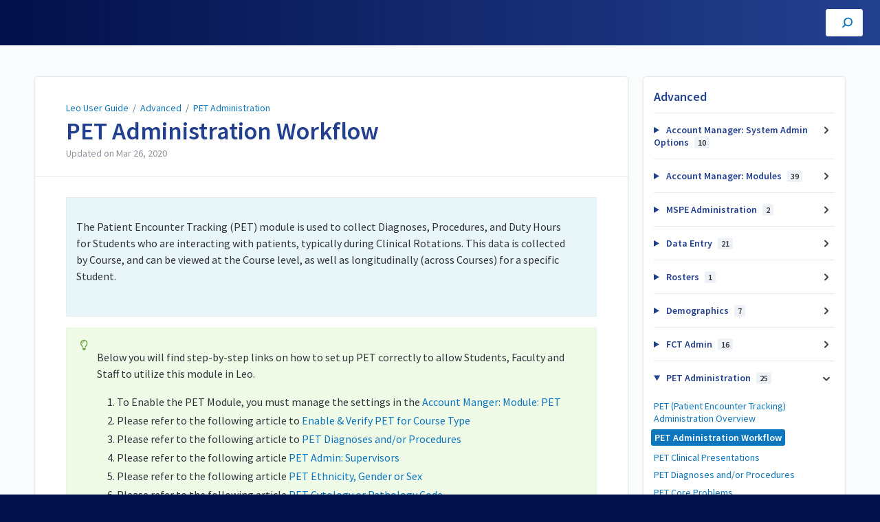

--- FILE ---
content_type: text/html; charset=utf-8
request_url: https://lcmsplus.screenstepslive.com/s/18500/a/875348-pet-administration-workflow
body_size: 8671
content:
<!DOCTYPE html>
<html lang="en">
  <head>
    <meta content="IE=edge" http-equiv="X-UA-Compatible">
<meta content="text/html;charset=UTF-8" http-equiv="Content-Type">
<meta content="width=device-width, initial-scale=1" name="viewport">
<meta name="turbo-prefetch" content="false">
<title>PET Administration Workflow | Advanced | Leo User Guide</title>
<meta name='description' content=''>

  <meta name="csrf-param" content="authenticity_token" />
<meta name="csrf-token" content="w0LhEDUFsfrREOpSv0mCwwNoJCiuO6RH3tMgovA1RYOtaYhubZ33mdLNuaU1lohFqndRP0ftH06mCOrpNGU5ww" />
  <meta name="csp-nonce" />
<meta name="robots" content="noindex">
<link rel="stylesheet" href="https://fonts.googleapis.com/css?family=Source+Sans+Pro:300,400,400i,600" />
<link rel="stylesheet" crossorigin="anonymous" href="https://assets.screensteps.com/assets/themes/v3/site-dc304ff0.css" data-turbo-track="reload" integrity="sha384-gD0/UfB1SQX8oARz4jVBEIwMKipbDmog7QhfjkJyL8WLy2pv/lscQtrCLKfRxrTA" />
<link rel="icon" href="https://media.screensteps.com/favicons/images/000/013/770/original/leo-favIcon-square.png"/>
<script src="https://assets.screensteps.com/assets/jquery-9eb95fa6.js" crossorigin="anonymous" integrity="sha384-ZvpUoO/+PpLXR1lu4jmpXWu80pZlYUAfxl5NsBMWOEPSjUn/6Z/hRTt8+pR6L4N2"></script>
<script src="https://assets.screensteps.com/assets/application-b9655710.js" crossorigin="anonymous" defer="defer" data-turbo-track="reload" integrity="sha384-w+rw0s+RN+i7K0ttxDr43yp8spD6kqKioi4wpXPpRDI3xr/E3iTNXcn012A5YpBE"></script>



<style id="customSettings" title="customSettings">
  :root {
    --accent-color:                      #f99d1b;
    --article-count-background:          #eef2f6;
    --article-count-text:                #727b79;
    --continue-button-color:             #45abf9;
    --continue-button-text-color:        #ffffff;
    --continue-button-hover-color:       #1f96f8;
    --continue-button-border-color:      #1f96f8;
    --finished-button-color:             #45abf9;
    --finished-button-text-color:        #ffffff;
    --finished-button-hover-color:       #1f96f8;
    --finished-button-border-color:      #1f96f8;
    --foldable-section-background-color: #f6fbff;
    --foldable-section-hover-color:      #e3f2fe;
    --foldable-section-text-color:       #727b79;
    --footer-background-color:           #03104a;
    --footer-text-color:                 #ffffff;
    --header-color:                      #23408f;
    --link-color:                        #0e76bc;
    --link-hover-color:                  #23408f;
    --manual-title-color:                #ffffff;
    --nav-breadcrumb-color:              #ffffff;
    --nav-breadcrumb-hover-color:        #f99d1b;
    --nav-color:                         #ffffff;
    --nav-hover-color:                   #ffffff;
    --text-color:                        #32343b;
    --text-color-light:                  #9094a1;
    --tile-color:                        #006699;
    --tile-text-color:                   #f99d1b;
    --workflow-border-color:             #4a7fc8;

    --linear-gradient:                   linear-gradient(to right, #03104a, #23408f);
    --hero-background-image:             linear-gradient(to right, #03104a, #23408f);
    --text-container-opacity:            1.0;

    --logo-url:                          url(https://media.screensteps.com/account_assets/71302ee900/files/000/002/561/original/Leo_powered_transparent.png);
    --logo-size:                         70%;
  }


</style>


      <meta name="turbo-visit-control" content="reload">

      <!-- Google tag (gtag.js) -->
<script async src="https://www.googletagmanager.com/gtag/js?id=G-PF5PGZ8L7Z"></script>
<script>
  window.dataLayer = window.dataLayer || [];
  function gtag(){dataLayer.push(arguments);}
  gtag('js', new Date());

  gtag('config', 'G-PF5PGZ8L7Z');
</script>
<style>
.intro__feature {
padding: 1rem 1rem;
}

.screensteps-article-tag {
  display:none;
}

.walk-thru-container {
  position: relative;
  width: 100%;
  overflow: hidden;
  padding-top: 56.25%; /* 16:9 Aspect Ratio */
}

.responsive-iframe {
  position: absolute;
  top: 0;
  left: 0;
  bottom: 0;
  right: 0;
  width: 100%;
  height: 100%;
  border: none;
}
</style>
  </head>
  <body id="body" class="site-article screensteps-training-site" data-content-template="2019" data-controller="toaster">
    <header class="header header--gradient" data-controller="header">
  <div class="header__content">
    <button id="skip-to-main-content" aria-label="Skip to content" class="skip-to-main-content" tabindex="1" data-action="header#skipToContent">
      Skip to content
    </button>

    <h1 class="header__logo header__logo--image">
      <a role="button" tabindex="2" href="/s/18500">
        Leo User Guide
</a></h1>
      <nav class="header__nav">
</nav>


      <div class="header__search">
        <label
          for="cb-search"
          class="header__search-toggle">
          <span class="hidden">Search for answers here...</span>
          <svg xmlns="http://www.w3.org/2000/svg" width="24" height="24" viewBox="0 0 24 24" role="img"><path d="M7.585 18.489L2.504 23.57A1.467 1.467 0 0 1 .43 21.496l5.081-5.081a10.22 10.22 0 0 1-2.044-6.149C3.467 4.596 8.064 0 13.734 0 19.404 0 24 4.596 24 10.266s-4.596 10.267-10.266 10.267a10.22 10.22 0 0 1-6.149-2.044zm6.149-.895a7.328 7.328 0 1 0 0-14.655 7.328 7.328 0 0 0 0 14.655z" fill="#3EA9FC" fill-rule="nonzero"></path></svg>
        </label>
        <input type="checkbox" id="cb-search" class="header__search-cb hidden" aria-hidden="true" />
        <form class="searchbar" role="search" action="/s/18500/searches" accept-charset="UTF-8" method="get">
          <label for="text" class="hidden">Search for answers here...</label>
          <input type="search" name="text" id="text" class="searchbar__input" placeholder="Search for answers here..." autocomplete="off" data-action="quicksearch#search search-suggestions#search" aria-label="Search" tabindex="3" />
          <span class="searchbar__icon">
            <button value="Search" class="searchbar__wrapper" aria-label="Search" tabindex="4"><svg xmlns="http://www.w3.org/2000/svg" width="24" height="24" viewBox="0 0 24 24" role="img"><path d="M7.585 18.489L2.504 23.57A1.467 1.467 0 0 1 .43 21.496l5.081-5.081a10.22 10.22 0 0 1-2.044-6.149C3.467 4.596 8.064 0 13.734 0 19.404 0 24 4.596 24 10.266s-4.596 10.267-10.266 10.267a10.22 10.22 0 0 1-6.149-2.044zm6.149-.895a7.328 7.328 0 1 0 0-14.655 7.328 7.328 0 0 0 0 14.655z" fill="#3EA9FC" fill-rule="nonzero"></path></svg></button>
          </span>
            <div class="typeahead__wrapper" data-turbo-temporary>
  <ul class="typeahead__list" data-search-suggestions-target="results">
  </ul>
</div>


</form>      </div>
  </div>
</header>



    
<!-- 1 -->
<main class="main padding-top-md padding-bottom-lg--bp-md">
  <div class="container container--lg columns">
      <div aria-hidden="true" hidden class="sidebar sidebar--right sidebar--sm"></div>
    <div class="content" tabindex="-1" data-screensteps-article>
      <div class="article card ">
        <div class="article__header">
          <div class="breadcrumbs" role="navigation" aria-label="breadcrumb">
            <a class="breadcrumbs__item" href="/s/18500">Leo User Guide</a>
              &nbsp;/&nbsp;
                <a class="breadcrumbs__item" href="/s/18500/m/76683">Advanced</a>
                &nbsp;/&nbsp;
                <a class="breadcrumbs__item" href="/s/18500/m/76683/c/243866">PET Administration</a>
          </div>
          <h1 class="article__title" tabindex="0">
            PET Administration Workflow
          </h1>
          <p class="article__subtitle">
          <span class="article__subtitle_date">Updated on <time datetime="2020-03-26T18:00:58Z" data-local="time" data-format="%b %d, %Y">Mar 26, 2020</time></span>
          </p>
        </div>
        
<div class="article__content screensteps-article-content" data-controller="article photoswipe" data-article-id="875348" data-article-type-id="0" data-space-id="18500" data-manual-id="76683" data-workflow="false" data-article-rewrite-links-value="true" data-article-base-path-value="/s/18500/" data-photoswipe-article-id-value="875348" data-article-author-action-outlet=".nav__item" data-checklist-article-id-value="875348" data-workflow-article-id-value="875348">
  
              <div class="screensteps-steps" data-role="steps-container" >
                    <div class="instructions screensteps-textblock screensteps-wrapper--introduction screensteps-wrapper" tabindex="0" role="status" aria-label="introduction">
  <div id="text-content_fee3e0a8-6e2b-419b-abd5-dee0920b3c0c" class="text-block-content">
    <p>The Patient Encounter Tracking (PET) module is used to collect Diagnoses, Procedures, and Duty Hours for Students who are interacting with patients, typically during Clinical Rotations. This data is collected by Course, and can be viewed at the Course level, as well as longitudinally (across Courses) for a specific Student.&nbsp;</p>
<p>&nbsp;</p>
  </div>
</div>
    <div class="instructions screensteps-textblock screensteps-wrapper--tip screensteps-wrapper" tabindex="0" role="status" aria-label="tip">
  <div id="text-content_d557b56d-3c67-48bf-99fc-bb1026c46bbb" class="text-block-content">
    <p>Below you will find step-by-step links on how to set up PET correctly to allow Students, Faculty and Staff to utilize this module in Leo.</p>
<ol>
<li>To Enable the PET Module, you must manage the settings in the <a data-inline-article="true" target="" href="/s/18500/a/875287-pet" data-turbo-stream="true">Account Manger: Module: PET</a> </li>
<li>Please refer to the following article to <a data-inline-article="true" target="" href="/s/18500/a/1025195-course-types-enable-verify-for-pet" data-turbo-stream="true">Enable &amp; Verify PET for Course Type</a>
</li>
<li>Please refer to the following article to <a data-inline-article="true" target="" href="/s/18500/a/1183399-pet-diagnoses-and-or-procedures" data-turbo-stream="true">PET Diagnoses and/or Procedures</a>
</li>
<li>Please refer to the following article <a data-inline-article="true" target="" href="/s/18500/a/1189093-pet-supervisors" data-turbo-stream="true">PET Admin: Supervisors </a>
</li>
<li>Please refer to the following article <a data-inline-article="true" target="" href="/s/18500/a/1189104-pet-ethnicity-gender-or-sex" data-turbo-stream="true">PET Ethnicity, Gender or Sex</a>
</li>
<li>Please refer to the following article <a data-inline-article="true" target="" href="/s/18500/a/1189107-pet-cytology-code-or-pathology-code" data-turbo-stream="true">PET Cytology or Pathology Code</a>
</li>
<li>Please refer to the following article <a data-inline-article="true" target="" href="/s/18500/a/1189113-pet-participation-levels" data-turbo-stream="true">PET Participation Levels</a>
</li>
<li>Please refer to the following article <a data-inline-article="true" target="" href="/s/18500/a/1189260-pet-age-ranges" data-turbo-stream="true">PET Set Age Ranges</a>
</li>
<li>Please refer to the following article <a data-inline-article="true" target="" href="/s/18500/a/1189261-pet-encounter-types" data-turbo-stream="true">PET Encounter Types</a>
</li>
<li>Please refer to the following article <a data-inline-article="true" target="" href="/s/18500/a/1189262-pet-strict-data-rules" data-turbo-stream="true">PET Strict Data Rule</a>
</li>
<li>Please refer to the following article <a data-inline-article="true" target="" href="/s/18500/a/1190467-pet-patient-form-courses" data-turbo-stream="true">PET Patient Form Courses</a>
</li>
</ol>
  </div>
</div>

              </div>


  


</div>        
      </div>
        <div class="article__actions" data-role="next-previous-nav">
  <div class="article__actions-prev">
      <a class="article__actions-link" href="/s/18500/a/1025732-pet-patient-encounter-tracking-administration-overview">
        <span class="article__actions-label">
          <svg xmlns="http://www.w3.org/2000/svg" width="17" height="12" viewBox="0 0 17 12" aria-hidden="true" role="img" aria-labelledby="ahsmb9mj8sbjvmi0tl784b5r4a3vylh7"><title id="ahsmb9mj8sbjvmi0tl784b5r4a3vylh7">Checklist item</title><g fill="none" fill-rule="evenodd"><path d="M10.446 10.646a.5.5 0 0 1 0-.707L14.386 6l-3.94-3.94a.5.5 0 0 1 0-.706l.708-.708a.5.5 0 0 1 .707 0l5 5a.5.5 0 0 1 0 .708l-5 5a.5.5 0 0 1-.707 0l-.708-.708zM8.5 5h1a.5.5 0 0 1 .5.5v1a.5.5 0 0 1-.5.5h-1a.5.5 0 0 1-.5-.5v-1a.5.5 0 0 1 .5-.5zm-4 0h1a.5.5 0 0 1 .5.5v1a.5.5 0 0 1-.5.5h-1a.5.5 0 0 1-.5-.5v-1a.5.5 0 0 1 .5-.5zm-4 0h1a.5.5 0 0 1 .5.5v1a.5.5 0 0 1-.5.5h-1a.5.5 0 0 1-.5-.5v-1A.5.5 0 0 1 .5 5z" fill="currentColor"></path></g></svg>
          Previous Article
        </span>
        <span class="article__actions-content" title="PET (Patient Encounter Tracking) Administration Overview">
          PET (Patient Encounter Tracking) Administration Overview
        </span>
</a>  </div>
  <div class="article__actions-next">
      <a class="article__actions-link" href="/s/18500/a/1183398-pet-clinical-presentations">
        <span class="article__actions-label">
          Next Article
          <svg xmlns="http://www.w3.org/2000/svg" width="17" height="12" viewBox="0 0 17 12" aria-hidden="true" role="img" aria-labelledby="apmaybsc2hwk1pxmcxpm0t35v76lfvqc"><title id="apmaybsc2hwk1pxmcxpm0t35v76lfvqc">Checklist item</title><g fill="none" fill-rule="evenodd"><path d="M10.446 10.646a.5.5 0 0 1 0-.707L14.386 6l-3.94-3.94a.5.5 0 0 1 0-.706l.708-.708a.5.5 0 0 1 .707 0l5 5a.5.5 0 0 1 0 .708l-5 5a.5.5 0 0 1-.707 0l-.708-.708zM8.5 5h1a.5.5 0 0 1 .5.5v1a.5.5 0 0 1-.5.5h-1a.5.5 0 0 1-.5-.5v-1a.5.5 0 0 1 .5-.5zm-4 0h1a.5.5 0 0 1 .5.5v1a.5.5 0 0 1-.5.5h-1a.5.5 0 0 1-.5-.5v-1a.5.5 0 0 1 .5-.5zm-4 0h1a.5.5 0 0 1 .5.5v1a.5.5 0 0 1-.5.5h-1a.5.5 0 0 1-.5-.5v-1A.5.5 0 0 1 .5 5z" fill="currentColor"></path></g></svg>
        </span>
        <span class="article__actions-content" title="PET Clinical Presentations">
          PET Clinical Presentations
        </span>
</a>  </div>
</div>

    </div>
      <div class="sidebar sidebar--right sidebar--sm no-padding-x--bp-md">
        <div class="sidebar__links card">
          
                <div
  class="sidebar__chapters"
  data-controller="sidebar-chapters"
  data-sidebar-chapters-chapter-value="243866"
  data-sidebar-chapters-lesson-value="875348"
>
    <h3 class="sidebar__heading">Advanced</h3>
      <details class="sidebar__chapter sidebar__collapse" data-role="sidebar-chapter"
               data-chapter-id="262288"
               data-controller="details sidebar-chapter"
               data-action="toggle->sidebar-chapter#updateAria">
        <summary class="sidebar__chapter_link sidebar__collapse_toggle">
          Account Manager: System Admin Options
          <span class="sidebar__menu_counter" data-sidebar-chapter-target="counter">10</span>
        </summary>
        <ul>
            <li data-article-id="1135654" data-role="sidebar-chapter-article">
              <a class="sidebar__link" data-role="nested-chapter-articles" href="/s/18500/a/1135654-overview-of-the-account-manager-system-management">Overview of the Account Manager: System Management</a>
            </li>
            <li data-article-id="946353" data-role="sidebar-chapter-article">
              <a class="sidebar__link" data-role="nested-chapter-articles" href="/s/18500/a/946353-system-admin-menu-options">System Admin Menu Options</a>
            </li>
            <li data-article-id="1007846" data-role="sidebar-chapter-article">
              <a class="sidebar__link" data-role="nested-chapter-articles" href="/s/18500/a/1007846-login-and-authentication">Login and Authentication</a>
            </li>
            <li data-article-id="1007847" data-role="sidebar-chapter-article">
              <a class="sidebar__link" data-role="nested-chapter-articles" href="/s/18500/a/1007847-menu-access">Menu Access</a>
            </li>
            <li data-article-id="1007848" data-role="sidebar-chapter-article">
              <a class="sidebar__link" data-role="nested-chapter-articles" href="/s/18500/a/1007848-validation-settings">Validation Settings</a>
            </li>
            <li data-article-id="1007849" data-role="sidebar-chapter-article">
              <a class="sidebar__link" data-role="nested-chapter-articles" href="/s/18500/a/1007849-file-types-allowed-for-upload">File Types Allowed for Upload</a>
            </li>
            <li data-article-id="1007850" data-role="sidebar-chapter-article">
              <a class="sidebar__link" data-role="nested-chapter-articles" href="/s/18500/a/1007850-data-import-export-options">Data Import/Export Options</a>
            </li>
            <li data-article-id="1007851" data-role="sidebar-chapter-article">
              <a class="sidebar__link" data-role="nested-chapter-articles" href="/s/18500/a/1007851-replication-monitoring">Replication Monitoring</a>
            </li>
            <li data-article-id="1007852" data-role="sidebar-chapter-article">
              <a class="sidebar__link" data-role="nested-chapter-articles" href="/s/18500/a/1007852-html-meta-tags">HTML Meta Tags</a>
            </li>
            <li data-article-id="1052846" data-role="sidebar-chapter-article">
              <a class="sidebar__link" data-role="nested-chapter-articles" href="/s/18500/a/1052846-the-listening-tour-summary-webinar">The Listening Tour Summary Webinar</a>
            </li>
        </ul>
      </details>
      <details class="sidebar__chapter sidebar__collapse" data-role="sidebar-chapter"
               data-chapter-id="246555"
               data-controller="details sidebar-chapter"
               data-action="toggle->sidebar-chapter#updateAria">
        <summary class="sidebar__chapter_link sidebar__collapse_toggle">
          Account Manager: Modules
          <span class="sidebar__menu_counter" data-sidebar-chapter-target="counter">39</span>
        </summary>
        <ul>
            <li data-article-id="875251" data-role="sidebar-chapter-article">
              <a class="sidebar__link" data-role="nested-chapter-articles" href="/s/18500/a/875251-overview-of-the-account-manager-system-management">Overview of the Account Manager: System Management</a>
            </li>
            <li data-article-id="875253" data-role="sidebar-chapter-article">
              <a class="sidebar__link" data-role="nested-chapter-articles" href="/s/18500/a/875253-absence-tracking">Absence Tracking</a>
            </li>
            <li data-article-id="876032" data-role="sidebar-chapter-article">
              <a class="sidebar__link" data-role="nested-chapter-articles" href="/s/18500/a/876032-academic-portrait">Academic Portrait</a>
            </li>
            <li data-article-id="875254" data-role="sidebar-chapter-article">
              <a class="sidebar__link" data-role="nested-chapter-articles" href="/s/18500/a/875254-announcements">Announcements</a>
            </li>
            <li data-article-id="877424" data-role="sidebar-chapter-article">
              <a class="sidebar__link" data-role="nested-chapter-articles" href="/s/18500/a/877424-attendance-settings">Attendance Settings</a>
            </li>
            <li data-article-id="875257" data-role="sidebar-chapter-article">
              <a class="sidebar__link" data-role="nested-chapter-articles" href="/s/18500/a/875257-calendar">Calendar</a>
            </li>
            <li data-article-id="877426" data-role="sidebar-chapter-article">
              <a class="sidebar__link" data-role="nested-chapter-articles" href="/s/18500/a/877426-cip">CIP</a>
            </li>
            <li data-article-id="875260" data-role="sidebar-chapter-article">
              <a class="sidebar__link" data-role="nested-chapter-articles" href="/s/18500/a/875260-content">Content</a>
            </li>
            <li data-article-id="875261" data-role="sidebar-chapter-article">
              <a class="sidebar__link" data-role="nested-chapter-articles" href="/s/18500/a/875261-courses">Courses</a>
            </li>
            <li data-article-id="877195" data-role="sidebar-chapter-article">
              <a class="sidebar__link" data-role="nested-chapter-articles" href="/s/18500/a/877195-data-settings">Data Settings</a>
            </li>
            <li data-article-id="875266" data-role="sidebar-chapter-article">
              <a class="sidebar__link" data-role="nested-chapter-articles" href="/s/18500/a/875266-discussion-boards">Discussion Boards</a>
            </li>
            <li data-article-id="877202" data-role="sidebar-chapter-article">
              <a class="sidebar__link" data-role="nested-chapter-articles" href="/s/18500/a/877202-document-distribution">Document Distribution</a>
            </li>
            <li data-article-id="877203" data-role="sidebar-chapter-article">
              <a class="sidebar__link" data-role="nested-chapter-articles" href="/s/18500/a/877203-email-settings">Email Settings</a>
            </li>
            <li data-article-id="875272" data-role="sidebar-chapter-article">
              <a class="sidebar__link" data-role="nested-chapter-articles" href="/s/18500/a/875272-evaluation-settings">Evaluation Settings</a>
            </li>
            <li data-article-id="875268" data-role="sidebar-chapter-article">
              <a class="sidebar__link" data-role="nested-chapter-articles" href="/s/18500/a/875268-events">Events</a>
            </li>
            <li data-article-id="875274" data-role="sidebar-chapter-article">
              <a class="sidebar__link" data-role="nested-chapter-articles" href="/s/18500/a/875274-exam-settings">Exam Settings</a>
            </li>
            <li data-article-id="875278" data-role="sidebar-chapter-article">
              <a class="sidebar__link" data-role="nested-chapter-articles" href="/s/18500/a/875278-gradebook">Gradebook</a>
            </li>
            <li data-article-id="875277" data-role="sidebar-chapter-article">
              <a class="sidebar__link" data-role="nested-chapter-articles" href="/s/18500/a/875277-fct">FCT</a>
            </li>
            <li data-article-id="1138695" data-role="sidebar-chapter-article">
              <a class="sidebar__link" data-role="nested-chapter-articles" href="/s/18500/a/1138695-integration-with-external-systems">Integration with External Systems</a>
            </li>
            <li data-article-id="878551" data-role="sidebar-chapter-article">
              <a class="sidebar__link" data-role="nested-chapter-articles" href="/s/18500/a/878551-location">Location</a>
            </li>
            <li data-article-id="878552" data-role="sidebar-chapter-article">
              <a class="sidebar__link" data-role="nested-chapter-articles" href="/s/18500/a/878552-lottery">Lottery</a>
            </li>
            <li data-article-id="875283" data-role="sidebar-chapter-article">
              <a class="sidebar__link" data-role="nested-chapter-articles" href="/s/18500/a/875283-mapping">Mapping</a>
            </li>
            <li data-article-id="875284" data-role="sidebar-chapter-article">
              <a class="sidebar__link" data-role="nested-chapter-articles" href="/s/18500/a/875284-mobile-settings">Mobile Settings</a>
            </li>
            <li data-article-id="1739757" data-role="sidebar-chapter-article">
              <a class="sidebar__link" data-role="nested-chapter-articles" href="/s/18500/a/1739757-mspe">MSPE</a>
            </li>
            <li data-article-id="875265" data-role="sidebar-chapter-article">
              <a class="sidebar__link" data-role="nested-chapter-articles" href="/s/18500/a/875265-nightly-jobs">Nightly Jobs</a>
            </li>
            <li data-article-id="878583" data-role="sidebar-chapter-article">
              <a class="sidebar__link" data-role="nested-chapter-articles" href="/s/18500/a/878583-personal-event-settings">Personal Event Settings</a>
            </li>
            <li data-article-id="875287" data-role="sidebar-chapter-article">
              <a class="sidebar__link" data-role="nested-chapter-articles" href="/s/18500/a/875287-pet">PET</a>
            </li>
            <li data-article-id="1140180" data-role="sidebar-chapter-article">
              <a class="sidebar__link" data-role="nested-chapter-articles" href="/s/18500/a/1140180-portfolio">Portfolio</a>
            </li>
            <li data-article-id="875290" data-role="sidebar-chapter-article">
              <a class="sidebar__link" data-role="nested-chapter-articles" href="/s/18500/a/875290-profile">Profile</a>
            </li>
            <li data-article-id="875291" data-role="sidebar-chapter-article">
              <a class="sidebar__link" data-role="nested-chapter-articles" href="/s/18500/a/875291-program-administration">Program Administration</a>
            </li>
            <li data-article-id="875292" data-role="sidebar-chapter-article">
              <a class="sidebar__link" data-role="nested-chapter-articles" href="/s/18500/a/875292-reports">Reports</a>
            </li>
            <li data-article-id="875295" data-role="sidebar-chapter-article">
              <a class="sidebar__link" data-role="nested-chapter-articles" href="/s/18500/a/875295-roster">Roster</a>
            </li>
            <li data-article-id="875296" data-role="sidebar-chapter-article">
              <a class="sidebar__link" data-role="nested-chapter-articles" href="/s/18500/a/875296-scorm">SCORM</a>
            </li>
            <li data-article-id="875297" data-role="sidebar-chapter-article">
              <a class="sidebar__link" data-role="nested-chapter-articles" href="/s/18500/a/875297-search">Search</a>
            </li>
            <li data-article-id="875298" data-role="sidebar-chapter-article">
              <a class="sidebar__link" data-role="nested-chapter-articles" href="/s/18500/a/875298-theme">Theme</a>
            </li>
            <li data-article-id="875299" data-role="sidebar-chapter-article">
              <a class="sidebar__link" data-role="nested-chapter-articles" href="/s/18500/a/875299-user-management">User Management</a>
            </li>
            <li data-article-id="879760" data-role="sidebar-chapter-article">
              <a class="sidebar__link" data-role="nested-chapter-articles" href="/s/18500/a/879760-wiki">Wiki</a>
            </li>
            <li data-article-id="883060" data-role="sidebar-chapter-article">
              <a class="sidebar__link" data-role="nested-chapter-articles" href="/s/18500/a/883060-account-manager-content-quality-assurance">Account Manager: Content Quality Assurance</a>
            </li>
            <li data-article-id="1420894" data-role="sidebar-chapter-article">
              <a class="sidebar__link" data-role="nested-chapter-articles" href="/s/18500/a/1420894-faculty-portrait">Faculty Portrait</a>
            </li>
        </ul>
      </details>
      <details class="sidebar__chapter sidebar__collapse" data-role="sidebar-chapter"
               data-chapter-id="425870"
               data-controller="details sidebar-chapter"
               data-action="toggle->sidebar-chapter#updateAria">
        <summary class="sidebar__chapter_link sidebar__collapse_toggle">
          MSPE Administration
          <span class="sidebar__menu_counter" data-sidebar-chapter-target="counter">2</span>
        </summary>
        <ul>
            <li data-article-id="1748255" data-role="sidebar-chapter-article">
              <a class="sidebar__link" data-role="nested-chapter-articles" href="/s/18500/a/1748255-mspe-administration-students">MSPE Administration: Students</a>
            </li>
            <li data-article-id="1748257" data-role="sidebar-chapter-article">
              <a class="sidebar__link" data-role="nested-chapter-articles" href="/s/18500/a/1748257-mspe-administration-courses">MSPE Administration: Courses</a>
            </li>
        </ul>
      </details>
      <details class="sidebar__chapter sidebar__collapse" data-role="sidebar-chapter"
               data-chapter-id="243862"
               data-controller="details sidebar-chapter"
               data-action="toggle->sidebar-chapter#updateAria">
        <summary class="sidebar__chapter_link sidebar__collapse_toggle">
          Data Entry
          <span class="sidebar__menu_counter" data-sidebar-chapter-target="counter">21</span>
        </summary>
        <ul>
            <li data-article-id="987653" data-role="sidebar-chapter-article">
              <a class="sidebar__link" data-role="nested-chapter-articles" href="/s/18500/a/987653-leo-templates-for-data-import-csv-files">Leo Templates for Data Import (CSV files)</a>
            </li>
            <li data-article-id="951714" data-role="sidebar-chapter-article">
              <a class="sidebar__link" data-role="nested-chapter-articles" href="/s/18500/a/951714-import-alternate-ids">Import Alternate IDs</a>
            </li>
            <li data-article-id="945658" data-role="sidebar-chapter-article">
              <a class="sidebar__link" data-role="nested-chapter-articles" href="/s/18500/a/945658-import-courses">Import Courses</a>
            </li>
            <li data-article-id="951716" data-role="sidebar-chapter-article">
              <a class="sidebar__link" data-role="nested-chapter-articles" href="/s/18500/a/951716-import-department">Import Department</a>
            </li>
            <li data-article-id="951718" data-role="sidebar-chapter-article">
              <a class="sidebar__link" data-role="nested-chapter-articles" href="/s/18500/a/951718-import-event-types">Import Event Types</a>
            </li>
            <li data-article-id="951719" data-role="sidebar-chapter-article">
              <a class="sidebar__link" data-role="nested-chapter-articles" href="/s/18500/a/951719-import-goals">Import Goals</a>
            </li>
            <li data-article-id="940690" data-role="sidebar-chapter-article">
              <a class="sidebar__link" data-role="nested-chapter-articles" href="/s/18500/a/940690-import-locations">Import Locations</a>
            </li>
            <li data-article-id="951720" data-role="sidebar-chapter-article">
              <a class="sidebar__link" data-role="nested-chapter-articles" href="/s/18500/a/951720-import-objectives">Import Objectives</a>
            </li>
            <li data-article-id="952500" data-role="sidebar-chapter-article">
              <a class="sidebar__link" data-role="nested-chapter-articles" href="/s/18500/a/952500-import-pet-diagnosis">Import PET Diagnosis</a>
            </li>
            <li data-article-id="952501" data-role="sidebar-chapter-article">
              <a class="sidebar__link" data-role="nested-chapter-articles" href="/s/18500/a/952501-import-pet-procedures">Import PET Procedures</a>
            </li>
            <li data-article-id="952502" data-role="sidebar-chapter-article">
              <a class="sidebar__link" data-role="nested-chapter-articles" href="/s/18500/a/952502-import-roster-simple">Import Roster (Simple)</a>
            </li>
            <li data-article-id="1433514" data-role="sidebar-chapter-article">
              <a class="sidebar__link" data-role="nested-chapter-articles" href="/s/18500/a/1433514-import-themes">Import Themes</a>
            </li>
            <li data-article-id="952504" data-role="sidebar-chapter-article">
              <a class="sidebar__link" data-role="nested-chapter-articles" href="/s/18500/a/952504-import-users">Import Users</a>
            </li>
            <li data-article-id="952505" data-role="sidebar-chapter-article">
              <a class="sidebar__link" data-role="nested-chapter-articles" href="/s/18500/a/952505-import-user-email">Import User Email</a>
            </li>
            <li data-article-id="952506" data-role="sidebar-chapter-article">
              <a class="sidebar__link" data-role="nested-chapter-articles" href="/s/18500/a/952506-import-user-photos">Import User Photos</a>
            </li>
            <li data-article-id="952508" data-role="sidebar-chapter-article">
              <a class="sidebar__link" data-role="nested-chapter-articles" href="/s/18500/a/952508-import-user-deactivate-delete">Import User Deactivate/Delete</a>
            </li>
            <li data-article-id="952509" data-role="sidebar-chapter-article">
              <a class="sidebar__link" data-role="nested-chapter-articles" href="/s/18500/a/952509-import-user-reset-netid">Import User Reset NetID</a>
            </li>
            <li data-article-id="1011351" data-role="sidebar-chapter-article">
              <a class="sidebar__link" data-role="nested-chapter-articles" href="/s/18500/a/1011351-data-export-overview">Data Export Overview</a>
            </li>
            <li data-article-id="1146204" data-role="sidebar-chapter-article">
              <a class="sidebar__link" data-role="nested-chapter-articles" href="/s/18500/a/1146204-export-courses">Export Courses</a>
            </li>
            <li data-article-id="1146206" data-role="sidebar-chapter-article">
              <a class="sidebar__link" data-role="nested-chapter-articles" href="/s/18500/a/1146206-export-user-roster">Export User Roster</a>
            </li>
            <li data-article-id="1146210" data-role="sidebar-chapter-article">
              <a class="sidebar__link" data-role="nested-chapter-articles" href="/s/18500/a/1146210-export-faculty-course-event-snapshot">Export Faculty, Course, Event Snapshot</a>
            </li>
        </ul>
      </details>
      <details class="sidebar__chapter sidebar__collapse" data-role="sidebar-chapter"
               data-chapter-id="243863"
               data-controller="details sidebar-chapter"
               data-action="toggle->sidebar-chapter#updateAria">
        <summary class="sidebar__chapter_link sidebar__collapse_toggle">
          Rosters
          <span class="sidebar__menu_counter" data-sidebar-chapter-target="counter">1</span>
        </summary>
        <ul>
            <li data-article-id="953421" data-role="sidebar-chapter-article">
              <a class="sidebar__link" data-role="nested-chapter-articles" href="/s/18500/a/953421-rosters-overview">Rosters Overview</a>
            </li>
        </ul>
      </details>
      <details class="sidebar__chapter sidebar__collapse" data-role="sidebar-chapter"
               data-chapter-id="243864"
               data-controller="details sidebar-chapter"
               data-action="toggle->sidebar-chapter#updateAria">
        <summary class="sidebar__chapter_link sidebar__collapse_toggle">
          Demographics
          <span class="sidebar__menu_counter" data-sidebar-chapter-target="counter">7</span>
        </summary>
        <ul>
            <li data-article-id="913881" data-role="sidebar-chapter-article">
              <a class="sidebar__link" data-role="nested-chapter-articles" href="/s/18500/a/913881-demographics">Demographics</a>
            </li>
            <li data-article-id="1149140" data-role="sidebar-chapter-article">
              <a class="sidebar__link" data-role="nested-chapter-articles" href="/s/18500/a/1149140-demographics-fields">Demographics: Fields</a>
            </li>
            <li data-article-id="1149141" data-role="sidebar-chapter-article">
              <a class="sidebar__link" data-role="nested-chapter-articles" href="/s/18500/a/1149141-demographics-sets">Demographics: Sets</a>
            </li>
            <li data-article-id="1149142" data-role="sidebar-chapter-article">
              <a class="sidebar__link" data-role="nested-chapter-articles" href="/s/18500/a/1149142-demographics-tables">Demographics: Tables</a>
            </li>
            <li data-article-id="1149143" data-role="sidebar-chapter-article">
              <a class="sidebar__link" data-role="nested-chapter-articles" href="/s/18500/a/1149143-demographics-users">Demographics: Users</a>
            </li>
            <li data-article-id="1149144" data-role="sidebar-chapter-article">
              <a class="sidebar__link" data-role="nested-chapter-articles" href="/s/18500/a/1149144-demographics-bulk-upload-template">Demographics: Bulk Upload Template</a>
            </li>
            <li data-article-id="1149145" data-role="sidebar-chapter-article">
              <a class="sidebar__link" data-role="nested-chapter-articles" href="/s/18500/a/1149145-demographics-bulk-upload">Demographics: Bulk Upload</a>
            </li>
        </ul>
      </details>
      <details class="sidebar__chapter sidebar__collapse" data-role="sidebar-chapter"
               data-chapter-id="243865"
               data-controller="details sidebar-chapter"
               data-action="toggle->sidebar-chapter#updateAria">
        <summary class="sidebar__chapter_link sidebar__collapse_toggle">
          FCT Admin
          <span class="sidebar__menu_counter" data-sidebar-chapter-target="counter">16</span>
        </summary>
        <ul>
            <li data-article-id="934775" data-role="sidebar-chapter-article">
              <a class="sidebar__link" data-role="nested-chapter-articles" href="/s/18500/a/934775-overview-of-faculty-contribution-tracking-fct">Overview of Faculty Contribution Tracking (FCT)</a>
            </li>
            <li data-article-id="935419" data-role="sidebar-chapter-article">
              <a class="sidebar__link" data-role="nested-chapter-articles" href="/s/18500/a/935419-fct-report">FCT Report</a>
            </li>
            <li data-article-id="936424" data-role="sidebar-chapter-article">
              <a class="sidebar__link" data-role="nested-chapter-articles" href="/s/18500/a/936424-define-fct-year">Define FCT Year</a>
            </li>
            <li data-article-id="1013760" data-role="sidebar-chapter-article">
              <a class="sidebar__link" data-role="nested-chapter-articles" href="/s/18500/a/1013760-fct-event-types">FCT:  Event Types</a>
            </li>
            <li data-article-id="1013761" data-role="sidebar-chapter-article">
              <a class="sidebar__link" data-role="nested-chapter-articles" href="/s/18500/a/1013761-fct-course-types">FCT: Course Types</a>
            </li>
            <li data-article-id="1013763" data-role="sidebar-chapter-article">
              <a class="sidebar__link" data-role="nested-chapter-articles" href="/s/18500/a/1013763-fct-cd-hours">FCT: CD Hours</a>
            </li>
            <li data-article-id="1013764" data-role="sidebar-chapter-article">
              <a class="sidebar__link" data-role="nested-chapter-articles" href="/s/18500/a/1013764-fct-data-types">FCT Data Types</a>
            </li>
            <li data-article-id="936370" data-role="sidebar-chapter-article">
              <a class="sidebar__link" data-role="nested-chapter-articles" href="/s/18500/a/936370-fct-rebuild-event-fintime">FCT: Rebuild Event FinTime</a>
            </li>
            <li data-article-id="1013767" data-role="sidebar-chapter-article">
              <a class="sidebar__link" data-role="nested-chapter-articles" href="/s/18500/a/1013767-fct-bad-time-check">FCT: Bad Time Check</a>
            </li>
            <li data-article-id="1013768" data-role="sidebar-chapter-article">
              <a class="sidebar__link" data-role="nested-chapter-articles" href="/s/18500/a/1013768-fct-department-history">FCT: Department History</a>
            </li>
            <li data-article-id="1013769" data-role="sidebar-chapter-article">
              <a class="sidebar__link" data-role="nested-chapter-articles" href="/s/18500/a/1013769-fct-course-exclusion">FCT Course Exclusion</a>
            </li>
            <li data-article-id="1013770" data-role="sidebar-chapter-article">
              <a class="sidebar__link" data-role="nested-chapter-articles" href="/s/18500/a/1013770-fct-admin-reports">FCT Admin Reports</a>
            </li>
            <li data-article-id="1163652" data-role="sidebar-chapter-article">
              <a class="sidebar__link" data-role="nested-chapter-articles" href="/s/18500/a/1163652-fct-admin-reports-detail-report">FCT Admin Reports: Detail Report</a>
            </li>
            <li data-article-id="1163689" data-role="sidebar-chapter-article">
              <a class="sidebar__link" data-role="nested-chapter-articles" href="/s/18500/a/1163689-fct-admin-reports-manual-adjustment">FCT Admin Reports: Manual Adjustment</a>
            </li>
            <li data-article-id="1163708" data-role="sidebar-chapter-article">
              <a class="sidebar__link" data-role="nested-chapter-articles" href="/s/18500/a/1163708-fct-admin-reports-fct-faculty-summary">FCT Admin Reports: FCT Faculty Summary</a>
            </li>
            <li data-article-id="1163709" data-role="sidebar-chapter-article">
              <a class="sidebar__link" data-role="nested-chapter-articles" href="/s/18500/a/1163709-fct-admin-reports-invalid-events">FCT Admin Reports: Invalid Events</a>
            </li>
        </ul>
      </details>
      <details class="sidebar__chapter sidebar__collapse" data-role="sidebar-chapter"
               data-chapter-id="243866"
               data-controller="details sidebar-chapter"
               data-action="toggle->sidebar-chapter#updateAria">
        <summary class="sidebar__chapter_link sidebar__collapse_toggle">
          PET Administration
          <span class="sidebar__menu_counter" data-sidebar-chapter-target="counter">25</span>
        </summary>
        <ul>
            <li data-article-id="1025732" data-role="sidebar-chapter-article">
              <a class="sidebar__link" data-role="nested-chapter-articles" href="/s/18500/a/1025732-pet-patient-encounter-tracking-administration-overview">PET (Patient Encounter Tracking) Administration Overview</a>
            </li>
            <li data-article-id="875348" data-role="sidebar-chapter-article">
              <a class="sidebar__link" data-role="nested-chapter-articles" href="/s/18500/a/875348-pet-administration-workflow">PET Administration Workflow</a>
            </li>
            <li data-article-id="1183398" data-role="sidebar-chapter-article">
              <a class="sidebar__link" data-role="nested-chapter-articles" href="/s/18500/a/1183398-pet-clinical-presentations">PET Clinical Presentations</a>
            </li>
            <li data-article-id="1183399" data-role="sidebar-chapter-article">
              <a class="sidebar__link" data-role="nested-chapter-articles" href="/s/18500/a/1183399-pet-diagnoses-and-or-procedures">PET Diagnoses and/or Procedures</a>
            </li>
            <li data-article-id="1183400" data-role="sidebar-chapter-article">
              <a class="sidebar__link" data-role="nested-chapter-articles" href="/s/18500/a/1183400-pet-core-problems">PET Core Problems</a>
            </li>
            <li data-article-id="1189093" data-role="sidebar-chapter-article">
              <a class="sidebar__link" data-role="nested-chapter-articles" href="/s/18500/a/1189093-pet-supervisors">PET Supervisors</a>
            </li>
            <li data-article-id="1189104" data-role="sidebar-chapter-article">
              <a class="sidebar__link" data-role="nested-chapter-articles" href="/s/18500/a/1189104-pet-ethnicity-gender-or-sex">PET Ethnicity, Gender or Sex</a>
            </li>
            <li data-article-id="1189107" data-role="sidebar-chapter-article">
              <a class="sidebar__link" data-role="nested-chapter-articles" href="/s/18500/a/1189107-pet-cytology-code-or-pathology-code">PET Cytology Code or Pathology Code</a>
            </li>
            <li data-article-id="1189113" data-role="sidebar-chapter-article">
              <a class="sidebar__link" data-role="nested-chapter-articles" href="/s/18500/a/1189113-pet-participation-levels">PET Participation Levels</a>
            </li>
            <li data-article-id="1189260" data-role="sidebar-chapter-article">
              <a class="sidebar__link" data-role="nested-chapter-articles" href="/s/18500/a/1189260-pet-age-ranges">PET Age Ranges</a>
            </li>
            <li data-article-id="1189261" data-role="sidebar-chapter-article">
              <a class="sidebar__link" data-role="nested-chapter-articles" href="/s/18500/a/1189261-pet-encounter-types">PET Encounter Types</a>
            </li>
            <li data-article-id="1189262" data-role="sidebar-chapter-article">
              <a class="sidebar__link" data-role="nested-chapter-articles" href="/s/18500/a/1189262-pet-strict-data-rules">PET Strict Data Rules</a>
            </li>
            <li data-article-id="1190467" data-role="sidebar-chapter-article">
              <a class="sidebar__link" data-role="nested-chapter-articles" href="/s/18500/a/1190467-pet-patient-form-courses">PET Patient Form Courses</a>
            </li>
            <li data-article-id="894596" data-role="sidebar-chapter-article">
              <a class="sidebar__link" data-role="nested-chapter-articles" href="/s/18500/a/894596-pet-administration-reports">PET Administration: Reports</a>
            </li>
            <li data-article-id="1185045" data-role="sidebar-chapter-article">
              <a class="sidebar__link" data-role="nested-chapter-articles" href="/s/18500/a/1185045-pet-reports-by-student">PET Reports: By Student</a>
            </li>
            <li data-article-id="1185046" data-role="sidebar-chapter-article">
              <a class="sidebar__link" data-role="nested-chapter-articles" href="/s/18500/a/1185046-pet-reports-by-section">PET Reports: By Section</a>
            </li>
            <li data-article-id="1185047" data-role="sidebar-chapter-article">
              <a class="sidebar__link" data-role="nested-chapter-articles" href="/s/18500/a/1185047-pet-reports-diagnoses-by-year">PET Reports: Diagnoses by Year</a>
            </li>
            <li data-article-id="1186068" data-role="sidebar-chapter-article">
              <a class="sidebar__link" data-role="nested-chapter-articles" href="/s/18500/a/1186068-pet-reports-procedures-by-year">PET Reports: Procedures by Year</a>
            </li>
            <li data-article-id="1185535" data-role="sidebar-chapter-article">
              <a class="sidebar__link" data-role="nested-chapter-articles" href="/s/18500/a/1185535-pet-reports-all-clerkships">PET Reports: All Clerkships</a>
            </li>
            <li data-article-id="1185529" data-role="sidebar-chapter-article">
              <a class="sidebar__link" data-role="nested-chapter-articles" href="/s/18500/a/1185529-pet-reports-all-duty-hours">PET Reports: All Duty Hours</a>
            </li>
            <li data-article-id="1185536" data-role="sidebar-chapter-article">
              <a class="sidebar__link" data-role="nested-chapter-articles" href="/s/18500/a/1185536-pet-reports-duty-hour-violations">PET Reports Duty Hour Violations</a>
            </li>
            <li data-article-id="1185538" data-role="sidebar-chapter-article">
              <a class="sidebar__link" data-role="nested-chapter-articles" href="/s/18500/a/1185538-pet-reports-orphaned-records">PET Reports: Orphaned Records</a>
            </li>
            <li data-article-id="1185537" data-role="sidebar-chapter-article">
              <a class="sidebar__link" data-role="nested-chapter-articles" href="/s/18500/a/1185537-pet-reports-student-totals">PET Reports: Student Totals</a>
            </li>
            <li data-article-id="1185540" data-role="sidebar-chapter-article">
              <a class="sidebar__link" data-role="nested-chapter-articles" href="/s/18500/a/1185540-pet-reports-export-pet-entries">PET Reports: Export PET Entries</a>
            </li>
            <li data-article-id="1185542" data-role="sidebar-chapter-article">
              <a class="sidebar__link" data-role="nested-chapter-articles" href="/s/18500/a/1185542-pet-reports-pet-master-report">PET Reports: PET Master Report</a>
            </li>
        </ul>
      </details>
      <details class="sidebar__chapter sidebar__collapse" data-role="sidebar-chapter"
               data-chapter-id="243867"
               data-controller="details sidebar-chapter"
               data-action="toggle->sidebar-chapter#updateAria">
        <summary class="sidebar__chapter_link sidebar__collapse_toggle">
          Location Management
          <span class="sidebar__menu_counter" data-sidebar-chapter-target="counter">12</span>
        </summary>
        <ul>
            <li data-article-id="937881" data-role="sidebar-chapter-article">
              <a class="sidebar__link" data-role="nested-chapter-articles" href="/s/18500/a/937881-location-management-menu-overview">Location Management Menu Overview</a>
            </li>
            <li data-article-id="1193338" data-role="sidebar-chapter-article">
              <a class="sidebar__link" data-role="nested-chapter-articles" href="/s/18500/a/1193338-location-management-time-zones">Location Management: Time Zones</a>
            </li>
            <li data-article-id="1033741" data-role="sidebar-chapter-article">
              <a class="sidebar__link" data-role="nested-chapter-articles" href="/s/18500/a/1033741-location-management-campuses">Location Management: Campuses</a>
            </li>
            <li data-article-id="1033821" data-role="sidebar-chapter-article">
              <a class="sidebar__link" data-role="nested-chapter-articles" href="/s/18500/a/1033821-location-management-buildings">Location Management: Buildings</a>
            </li>
            <li data-article-id="940687" data-role="sidebar-chapter-article">
              <a class="sidebar__link" data-role="nested-chapter-articles" href="/s/18500/a/940687-location-management-locations">Location Management: Locations</a>
            </li>
            <li data-article-id="1035858" data-role="sidebar-chapter-article">
              <a class="sidebar__link" data-role="nested-chapter-articles" href="/s/18500/a/1035858-location-management-subregions">Location Management: Subregions</a>
            </li>
            <li data-article-id="1035862" data-role="sidebar-chapter-article">
              <a class="sidebar__link" data-role="nested-chapter-articles" href="/s/18500/a/1035862-location-management-locker-location">Location Management: Locker Location</a>
            </li>
            <li data-article-id="1033824" data-role="sidebar-chapter-article">
              <a class="sidebar__link" data-role="nested-chapter-articles" href="/s/18500/a/1033824-location-management-upload-locations">Location Management: Upload Locations</a>
            </li>
            <li data-article-id="1035864" data-role="sidebar-chapter-article">
              <a class="sidebar__link" data-role="nested-chapter-articles" href="/s/18500/a/1035864-location-management-location-merge">Location Management: Location Merge</a>
            </li>
            <li data-article-id="940679" data-role="sidebar-chapter-article">
              <a class="sidebar__link" data-role="nested-chapter-articles" href="/s/18500/a/940679-location-management-location-types">Location Management: Location Types</a>
            </li>
            <li data-article-id="1193736" data-role="sidebar-chapter-article">
              <a class="sidebar__link" data-role="nested-chapter-articles" href="/s/18500/a/1193736-location-management-dedupe-locations">Location Management: Dedupe Locations</a>
            </li>
            <li data-article-id="1193741" data-role="sidebar-chapter-article">
              <a class="sidebar__link" data-role="nested-chapter-articles" href="/s/18500/a/1193741-location-management-location-change-log">Location Management: Location Change Log</a>
            </li>
        </ul>
      </details>
      <details class="sidebar__chapter sidebar__collapse" data-role="sidebar-chapter"
               data-chapter-id="246554"
               data-controller="details sidebar-chapter"
               data-action="toggle->sidebar-chapter#updateAria">
        <summary class="sidebar__chapter_link sidebar__collapse_toggle">
          Department Management
          <span class="sidebar__menu_counter" data-sidebar-chapter-target="counter">0</span>
        </summary>
        <ul>
        </ul>
      </details>
      <details class="sidebar__chapter sidebar__collapse" data-role="sidebar-chapter"
               data-chapter-id="243868"
               data-controller="details sidebar-chapter"
               data-action="toggle->sidebar-chapter#updateAria">
        <summary class="sidebar__chapter_link sidebar__collapse_toggle">
          Faculty Management
          <span class="sidebar__menu_counter" data-sidebar-chapter-target="counter">5</span>
        </summary>
        <ul>
            <li data-article-id="1195025" data-role="sidebar-chapter-article">
              <a class="sidebar__link" data-role="nested-chapter-articles" href="/s/18500/a/1195025-faculty-management">Faculty Management</a>
            </li>
            <li data-article-id="970203" data-role="sidebar-chapter-article">
              <a class="sidebar__link" data-role="nested-chapter-articles" href="/s/18500/a/970203-faculty-type">Faculty Type</a>
            </li>
            <li data-article-id="970993" data-role="sidebar-chapter-article">
              <a class="sidebar__link" data-role="nested-chapter-articles" href="/s/18500/a/970993-faculty-event-role">Faculty Event Role</a>
            </li>
            <li data-article-id="970082" data-role="sidebar-chapter-article">
              <a class="sidebar__link" data-role="nested-chapter-articles" href="/s/18500/a/970082-faculty-event-discipline">Faculty Event Discipline</a>
            </li>
            <li data-article-id="1022296" data-role="sidebar-chapter-article">
              <a class="sidebar__link" data-role="nested-chapter-articles" href="/s/18500/a/1022296-instructor-assignment-report">Instructor Assignment Report</a>
            </li>
        </ul>
      </details>
      <details class="sidebar__chapter sidebar__collapse" data-role="sidebar-chapter"
               data-chapter-id="246552"
               data-controller="details sidebar-chapter"
               data-action="toggle->sidebar-chapter#updateAria">
        <summary class="sidebar__chapter_link sidebar__collapse_toggle">
          System Administration
          <span class="sidebar__menu_counter" data-sidebar-chapter-target="counter">13</span>
        </summary>
        <ul>
            <li data-article-id="1197407" data-role="sidebar-chapter-article">
              <a class="sidebar__link" data-role="nested-chapter-articles" href="/s/18500/a/1197407-system-administration-overview">System Administration Overview</a>
            </li>
            <li data-article-id="927582" data-role="sidebar-chapter-article">
              <a class="sidebar__link" data-role="nested-chapter-articles" href="/s/18500/a/927582-stats">Stats</a>
            </li>
            <li data-article-id="927583" data-role="sidebar-chapter-article">
              <a class="sidebar__link" data-role="nested-chapter-articles" href="/s/18500/a/927583-exceptions">Exceptions</a>
            </li>
            <li data-article-id="927585" data-role="sidebar-chapter-article">
              <a class="sidebar__link" data-role="nested-chapter-articles" href="/s/18500/a/927585-logons">Logons</a>
            </li>
            <li data-article-id="1792100" data-role="sidebar-chapter-article">
              <a class="sidebar__link" data-role="nested-chapter-articles" href="/s/18500/a/1792100-menu-security">Menu Security</a>
            </li>
            <li data-article-id="927586" data-role="sidebar-chapter-article">
              <a class="sidebar__link" data-role="nested-chapter-articles" href="/s/18500/a/927586-lti-administration">LTI Administration</a>
            </li>
            <li data-article-id="1360229" data-role="sidebar-chapter-article">
              <a class="sidebar__link" data-role="nested-chapter-articles" href="/s/18500/a/1360229-zoom-lti-setup">Zoom LTI Setup</a>
            </li>
            <li data-article-id="927589" data-role="sidebar-chapter-article">
              <a class="sidebar__link" data-role="nested-chapter-articles" href="/s/18500/a/927589-document-distribution">Document Distribution</a>
            </li>
            <li data-article-id="927591" data-role="sidebar-chapter-article">
              <a class="sidebar__link" data-role="nested-chapter-articles" href="/s/18500/a/927591-search-admin">Search Admin</a>
            </li>
            <li data-article-id="927594" data-role="sidebar-chapter-article">
              <a class="sidebar__link" data-role="nested-chapter-articles" href="/s/18500/a/927594-codes">Codes</a>
            </li>
            <li data-article-id="927595" data-role="sidebar-chapter-article">
              <a class="sidebar__link" data-role="nested-chapter-articles" href="/s/18500/a/927595-csp-content-security-policy">CSP (Content Security Policy)</a>
            </li>
            <li data-article-id="927600" data-role="sidebar-chapter-article">
              <a class="sidebar__link" data-role="nested-chapter-articles" href="/s/18500/a/927600-analytics">Analytics</a>
            </li>
            <li data-article-id="927601" data-role="sidebar-chapter-article">
              <a class="sidebar__link" data-role="nested-chapter-articles" href="/s/18500/a/927601-manage-this-account">Manage this Account</a>
            </li>
        </ul>
      </details>
      <details class="sidebar__chapter sidebar__collapse" data-role="sidebar-chapter"
               data-chapter-id="282536"
               data-controller="details sidebar-chapter"
               data-action="toggle->sidebar-chapter#updateAria">
        <summary class="sidebar__chapter_link sidebar__collapse_toggle">
          System Administration: My UI Admin
          <span class="sidebar__menu_counter" data-sidebar-chapter-target="counter">19</span>
        </summary>
        <ul>
            <li data-article-id="927588" data-role="sidebar-chapter-article">
              <a class="sidebar__link" data-role="nested-chapter-articles" href="/s/18500/a/927588-my-ui-admin-overview">My UI Admin Overview</a>
            </li>
            <li data-article-id="1040671" data-role="sidebar-chapter-article">
              <a class="sidebar__link" data-role="nested-chapter-articles" href="/s/18500/a/1040671-business-rules">Business Rules</a>
            </li>
            <li data-article-id="1040673" data-role="sidebar-chapter-article">
              <a class="sidebar__link" data-role="nested-chapter-articles" href="/s/18500/a/1040673-modules">Modules</a>
            </li>
            <li data-article-id="1040674" data-role="sidebar-chapter-article">
              <a class="sidebar__link" data-role="nested-chapter-articles" href="/s/18500/a/1040674-sql-tsp">SQL TSP</a>
            </li>
            <li data-article-id="1040675" data-role="sidebar-chapter-article">
              <a class="sidebar__link" data-role="nested-chapter-articles" href="/s/18500/a/1040675-edit-screen">Edit Screen</a>
            </li>
            <li data-article-id="1040676" data-role="sidebar-chapter-article">
              <a class="sidebar__link" data-role="nested-chapter-articles" href="/s/18500/a/1040676-edit-report">Edit Report</a>
            </li>
            <li data-article-id="1200232" data-role="sidebar-chapter-article">
              <a class="sidebar__link" data-role="nested-chapter-articles" href="/s/18500/a/1200232-screen-options">Screen Options</a>
            </li>
            <li data-article-id="1200235" data-role="sidebar-chapter-article">
              <a class="sidebar__link" data-role="nested-chapter-articles" href="/s/18500/a/1200235-clone-screen">Clone Screen</a>
            </li>
            <li data-article-id="1200237" data-role="sidebar-chapter-article">
              <a class="sidebar__link" data-role="nested-chapter-articles" href="/s/18500/a/1200237-edit-menu">Edit Menu</a>
            </li>
            <li data-article-id="1201266" data-role="sidebar-chapter-article">
              <a class="sidebar__link" data-role="nested-chapter-articles" href="/s/18500/a/1201266-edit-help">Edit Help</a>
            </li>
            <li data-article-id="1201269" data-role="sidebar-chapter-article">
              <a class="sidebar__link" data-role="nested-chapter-articles" href="/s/18500/a/1201269-edit-buildlist">Edit BuildList</a>
            </li>
            <li data-article-id="1201276" data-role="sidebar-chapter-article">
              <a class="sidebar__link" data-role="nested-chapter-articles" href="/s/18500/a/1201276-clone-report">Clone Report</a>
            </li>
            <li data-article-id="1201278" data-role="sidebar-chapter-article">
              <a class="sidebar__link" data-role="nested-chapter-articles" href="/s/18500/a/1201278-report-options">Report Options</a>
            </li>
            <li data-article-id="1201534" data-role="sidebar-chapter-article">
              <a class="sidebar__link" data-role="nested-chapter-articles" href="/s/18500/a/1201534-report-format">Report Format</a>
            </li>
            <li data-article-id="1201539" data-role="sidebar-chapter-article">
              <a class="sidebar__link" data-role="nested-chapter-articles" href="/s/18500/a/1201539-edit-grid-input">Edit Grid Input</a>
            </li>
            <li data-article-id="1201549" data-role="sidebar-chapter-article">
              <a class="sidebar__link" data-role="nested-chapter-articles" href="/s/18500/a/1201549-query-editor">Query Editor</a>
            </li>
            <li data-article-id="1201550" data-role="sidebar-chapter-article">
              <a class="sidebar__link" data-role="nested-chapter-articles" href="/s/18500/a/1201550-wizards">Wizards</a>
            </li>
            <li data-article-id="1201554" data-role="sidebar-chapter-article">
              <a class="sidebar__link" data-role="nested-chapter-articles" href="/s/18500/a/1201554-priorities">Priorities</a>
            </li>
            <li data-article-id="1201555" data-role="sidebar-chapter-article">
              <a class="sidebar__link" data-role="nested-chapter-articles" href="/s/18500/a/1201555-system-areas">System Areas</a>
            </li>
        </ul>
      </details>
      <details class="sidebar__chapter sidebar__collapse" data-role="sidebar-chapter"
               data-chapter-id="246553"
               data-controller="details sidebar-chapter"
               data-action="toggle->sidebar-chapter#updateAria">
        <summary class="sidebar__chapter_link sidebar__collapse_toggle">
          Bulk User Update
          <span class="sidebar__menu_counter" data-sidebar-chapter-target="counter">1</span>
        </summary>
        <ul>
            <li data-article-id="965145" data-role="sidebar-chapter-article">
              <a class="sidebar__link" data-role="nested-chapter-articles" href="/s/18500/a/965145-bulk-user-update">Bulk User Update</a>
            </li>
        </ul>
      </details>
      <details class="sidebar__chapter sidebar__collapse" data-role="sidebar-chapter"
               data-chapter-id="353272"
               data-controller="details sidebar-chapter"
               data-action="toggle->sidebar-chapter#updateAria">
        <summary class="sidebar__chapter_link sidebar__collapse_toggle">
          Insights Dashboard
          <span class="sidebar__menu_counter" data-sidebar-chapter-target="counter">1</span>
        </summary>
        <ul>
            <li data-article-id="1381954" data-role="sidebar-chapter-article">
              <a class="sidebar__link" data-role="nested-chapter-articles" href="/s/18500/a/1381954-insights-dashboard">Insights Dashboard</a>
            </li>
        </ul>
      </details>
</div>


    <div class="sidebar__links">
            <turbo-frame data-controller="frame" id="pdf_button_manual_76683">
        <form action="/s/18500/pdfs" accept-charset="UTF-8" method="post"><input type="hidden" name="authenticity_token" value="7sIJiziwQZ9evfWUnHnKAN6SV7dP8Js-mJSP4h7_ZnGCLBOjdtMDxkV8Y1TLU4oWUbxMyJSsOf5a1LqTpROffw" autocomplete="off" />
      <input type="hidden" name="pdf[manual_id]" id="pdf_manual_id" value="76683" autocomplete="off" />

      <button name="button" type="submit" class="sidebar__cta-btn sidebar__cta-btn--download-all">
        Generate Manual PDF
</button></form>
</turbo-frame>

      <turbo-frame data-controller="frame" id="pdf_button_lesson_875348">
        <form action="/s/18500/pdfs" accept-charset="UTF-8" method="post"><input type="hidden" name="authenticity_token" value="aJY2Y3mfFAA2yvWCl3Hrimz3dZDBh3ryOLF870m7cwAEeCxLN_xWWS0LY0LAW6uc49lu7xrb2DL68Ume8leKDg" autocomplete="off" />
      <input type="hidden" name="pdf[lesson_id]" id="pdf_lesson_id" value="875348" autocomplete="off" />

      <button name="button" type="submit" class="sidebar__cta-btn sidebar__cta-btn--download">
        Generate Article PDF
</button></form>
</turbo-frame>

    <a id="print-article-link" class="sidebar__cta-btn sidebar__cta-btn--print">
      Print Article
    </a>


    </div>

        </div>
      </div>
  </div>
</main>


      <template id='article_translations'
  data-translation-clipboard-copy='Click to copy'
  data-translation-clipboard-copied="Copied to clipboard!">
</template>


    <script>
//<![CDATA[
  setTimeout(function(){if(document.body.className.indexOf('js-loaded')===-1){document.body.className+=' js-not-loaded';}},2000);

//]]>
</script>
  </body>
</html>


--- FILE ---
content_type: image/svg+xml
request_url: https://assets.screensteps.com/assets/2019/download_article_icon-f13e1cbd.svg
body_size: 127
content:
<svg xmlns="http://www.w3.org/2000/svg" width="14" height="16"><g fill="none" fill-rule="evenodd"><path fill="#D7DDE2" fill-rule="nonzero" d="M11 13h1v1a2 2 0 0 1-2 2H2a2 2 0 0 1-2-2V2a2 2 0 0 1 2-2h5l5 5v3h-1V5.414L6.586 1H2a1 1 0 0 0-1 1v12a1 1 0 0 0 1 1h8a1 1 0 0 0 1-1v-1z"/><path fill="#D7DDE2" d="M3 7h6v1H3zM3 5h2v1H3zM3 9h4v1H3zM3 11h4v1H3z"/><rect width="10" height="10" x=".5" y="-4.5" stroke="#D7DDE2" rx="1" transform="translate(6)"/><path fill="#D7DDE2" d="M9 9h5v3H9z"/></g></svg>
